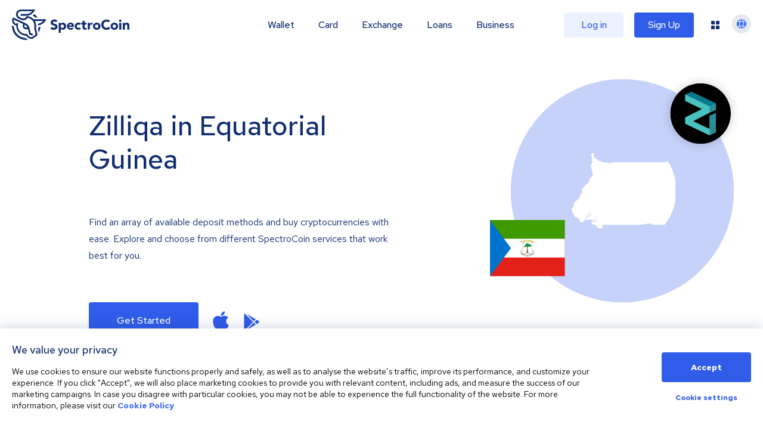

--- FILE ---
content_type: image/svg+xml
request_url: https://spectrocoin.com/assets/images/countries/gq.svg
body_size: 767
content:
<?xml version="1.0" standalone="no"?>
<!DOCTYPE svg PUBLIC "-//W3C//DTD SVG 20010904//EN"
 "http://www.w3.org/TR/2001/REC-SVG-20010904/DTD/svg10.dtd">
<svg version="1.0" xmlns="http://www.w3.org/2000/svg"
 width="1024.000000pt" height="1024.000000pt" viewBox="0 0 1024.000000 1024.000000"
 preserveAspectRatio="xMidYMid meet">
<metadata>
Created by potrace 1.10, written by Peter Selinger 2001-2011
</metadata>
<g transform="translate(0.000000,1024.000000) scale(0.100000,-0.100000)"
fill="#ffffff" stroke="none">
<path d="M2350 8685 c-14 -8 -58 -22 -97 -31 l-73 -16 0 -64 c0 -47 7 -81 26
-127 24 -56 28 -83 40 -277 22 -377 22 -396 -10 -469 -15 -36 -38 -79 -50 -95
-13 -17 -33 -55 -45 -83 l-21 -53 31 -62 c18 -35 33 -74 34 -88 1 -14 10 -64
20 -112 14 -67 22 -87 36 -91 14 -4 19 -14 19 -38 0 -18 19 -119 42 -224 25
-118 39 -202 34 -218 -3 -14 -29 -55 -56 -91 -27 -36 -62 -89 -76 -119 -18
-36 -39 -62 -64 -77 -21 -13 -45 -38 -54 -57 -9 -18 -36 -48 -61 -65 -25 -18
-45 -35 -45 -40 0 -4 25 -15 55 -23 41 -12 55 -21 55 -35 0 -17 -2 -17 -28 -4
-16 7 -39 15 -52 16 -24 3 -25 0 -33 -72 -7 -60 -16 -89 -48 -145 -22 -38 -48
-79 -57 -90 -30 -35 -89 -75 -144 -96 -50 -19 -56 -25 -93 -95 -37 -69 -79
-114 -131 -142 -12 -6 -25 -23 -28 -37 -4 -14 -13 -25 -20 -25 -24 0 -76 -50
-76 -74 0 -14 -13 -29 -39 -45 l-39 -25 -7 -114 -8 -114 47 -47 c56 -57 61
-82 14 -75 -29 5 -38 0 -74 -38 -30 -30 -47 -60 -59 -102 -9 -32 -33 -82 -54
-110 -22 -29 -41 -68 -45 -91 -4 -22 -16 -72 -28 -111 l-22 -72 -50 -6 c-61
-7 -59 -4 -91 -123 -5 -16 -152 -126 -210 -156 -29 -15 -60 -41 -75 -63 -14
-21 -49 -64 -79 -96 -60 -66 -60 -59 -12 -183 17 -44 31 -82 31 -84 0 -2 -9
-1 -19 2 -22 5 -31 -16 -31 -75 0 -30 -6 -42 -33 -62 -19 -15 -37 -26 -42 -26
-21 0 -82 -69 -100 -113 -19 -47 -25 -52 -75 -69 -64 -22 -103 -54 -81 -67 19
-12 10 -72 -24 -151 -18 -41 -27 -80 -26 -108 0 -23 -3 -42 -8 -42 -5 0 -15
-17 -22 -37 -6 -21 -23 -54 -35 -73 -13 -19 -24 -39 -24 -45 0 -5 -14 -30 -30
-54 -33 -49 -38 -87 -15 -131 11 -22 23 -30 43 -30 22 0 35 -12 73 -68 45 -64
50 -68 109 -85 l63 -18 26 25 c15 15 37 26 49 26 36 0 132 33 132 46 0 7 15
15 33 19 17 4 48 19 67 35 34 26 37 27 79 14 39 -11 48 -11 71 3 25 15 29 14
67 -11 23 -16 61 -29 91 -33 l51 -6 43 -80 c24 -44 55 -92 69 -106 33 -33 59
-109 59 -175 0 -35 7 -59 19 -76 l20 -25 53 24 c29 13 67 23 85 22 23 -1 33 4
38 18 4 14 19 23 43 27 50 9 69 20 77 44 3 11 14 20 23 20 9 0 38 10 64 22 34
16 46 27 41 38 -3 8 -8 27 -11 42 -4 25 -1 28 22 28 24 0 28 6 48 75 19 66 27
79 70 114 30 24 64 42 88 46 55 9 52 32 -10 73 -41 28 -52 32 -69 22 -12 -6
-21 -18 -21 -26 0 -27 -25 -9 -28 20 -5 44 6 79 23 72 8 -3 22 -9 30 -12 10
-4 15 0 15 10 0 19 5 20 31 6 12 -7 19 -21 19 -39 0 -22 7 -31 29 -41 25 -10
35 -8 69 9 70 36 93 71 47 71 -14 0 -25 1 -26 3 0 1 -4 40 -9 87 -8 84 -8 85
20 115 27 28 60 107 60 142 0 12 3 13 15 3 11 -9 13 -27 11 -68 -4 -46 -9 -59
-30 -75 -14 -10 -26 -27 -26 -37 0 -9 -6 -23 -14 -29 -24 -20 -26 -62 -3 -93
11 -15 24 -28 28 -28 13 0 20 33 9 44 -18 18 -11 36 15 36 23 0 25 -4 25 -45
0 -36 3 -45 18 -45 9 0 22 4 28 8 16 10 124 143 124 152 0 7 45 30 60 30 19 0
10 -22 -22 -55 -67 -68 -85 -91 -97 -121 -13 -33 -46 -54 -86 -54 -42 0 -55
-11 -61 -52 -5 -29 -10 -38 -22 -33 -9 3 -35 -14 -68 -45 -42 -40 -60 -50 -87
-50 -49 0 -89 -44 -86 -96 1 -21 -3 -59 -10 -84 -6 -25 -11 -48 -11 -52 0 -5
26 -8 59 -8 46 0 66 5 95 25 40 27 90 32 173 16 111 -22 113 -22 113 -2 0 10
3 21 7 24 11 12 33 -14 33 -39 0 -29 13 -37 69 -40 25 -1 79 -8 119 -14 72
-12 73 -11 96 13 13 14 37 32 55 41 17 9 31 21 31 26 0 5 13 7 29 4 16 -3 32
-1 35 5 4 5 12 45 18 88 10 66 9 82 -4 107 -14 27 -14 32 4 63 11 18 23 35 28
38 4 2 7 -32 7 -78 -1 -45 3 -101 7 -125 8 -37 6 -48 -15 -75 -12 -17 -25 -47
-29 -67 l-5 -35 -65 -6 c-42 -3 -88 -16 -129 -36 l-63 -30 36 -21 c20 -12 36
-27 36 -34 0 -7 9 -2 19 11 15 20 23 23 52 17 19 -4 54 -9 79 -12 42 -5 70
-13 114 -36 10 -5 35 -7 56 -3 42 7 60 -6 40 -30 -16 -19 -58 -19 -105 1 -21
8 -46 13 -56 11 -10 -3 -26 1 -36 9 -10 7 -28 14 -39 14 -12 0 -27 7 -34 15
-16 19 -40 19 -40 1 0 -8 -11 -27 -24 -42 -22 -27 -25 -27 -65 -16 -42 13 -53
28 -26 38 8 4 15 9 15 13 0 14 -76 31 -134 31 -62 0 -68 -8 -42 -58 8 -16 16
-66 18 -115 3 -82 4 -87 28 -95 15 -6 35 -5 50 0 37 14 131 -2 165 -27 41 -31
90 -55 113 -55 20 0 82 -59 82 -78 0 -7 11 -35 25 -62 23 -46 32 -52 137 -106
62 -31 121 -63 131 -72 15 -14 24 -14 95 2 42 9 100 17 127 19 l50 2 3 50 c2
27 8 55 13 61 6 7 4 22 -6 40 -19 36 -19 73 0 98 8 11 15 32 15 48 l0 28 1839
2 c1733 3 1840 4 1858 20 16 15 47 19 184 24 158 6 165 7 191 31 24 23 40 27
135 35 59 5 126 15 148 22 32 10 62 10 143 1 97 -11 105 -14 140 -47 20 -19
53 -47 74 -62 l36 -27 739 6 c406 3 878 8 1050 11 l312 6 3 2822 3 2821 58
112 c31 62 57 114 57 116 0 3 -105 7 -232 11 -128 3 -292 12 -365 19 -125 11
-133 13 -173 45 -49 40 -66 39 -155 -16 l-60 -37 -2525 -5 -2525 -5 -60 -27
c-33 -15 -75 -28 -93 -28 -18 0 -50 -9 -72 -20 -54 -28 -74 -25 -117 14 -22
19 -53 36 -73 39 -19 3 -53 11 -76 18 -35 11 -49 10 -104 -7 -51 -15 -64 -24
-72 -46 -13 -35 -45 -37 -58 -4 -15 40 -49 55 -140 61 -108 8 -166 28 -184 64
-12 23 -25 29 -77 39 -42 8 -67 8 -73 2 -6 -6 -22 -10 -37 -10 -21 0 -29 7
-38 30 -6 18 -17 30 -28 30 -44 0 -94 22 -103 45 -5 13 -14 26 -19 30 -6 3
-11 13 -11 20 0 27 -83 103 -125 113 -83 22 -102 19 -140 -18 -28 -27 -35 -30
-35 -16 0 10 10 36 22 58 l22 39 -22 62 c-12 34 -22 79 -22 100 0 42 -1 43
-36 21 -32 -22 -56 -5 -36 26 18 29 15 37 -13 44 l-26 7 28 23 c15 13 38 26
51 30 34 11 30 64 -10 114 -37 46 -42 47 -78 27z"/>
</g>
</svg>


--- FILE ---
content_type: image/svg+xml
request_url: https://spectrocoin.com/assets/images/countries/gq.svg
body_size: 771
content:
<?xml version="1.0" standalone="no"?>
<!DOCTYPE svg PUBLIC "-//W3C//DTD SVG 20010904//EN"
 "http://www.w3.org/TR/2001/REC-SVG-20010904/DTD/svg10.dtd">
<svg version="1.0" xmlns="http://www.w3.org/2000/svg"
 width="1024.000000pt" height="1024.000000pt" viewBox="0 0 1024.000000 1024.000000"
 preserveAspectRatio="xMidYMid meet">
<metadata>
Created by potrace 1.10, written by Peter Selinger 2001-2011
</metadata>
<g transform="translate(0.000000,1024.000000) scale(0.100000,-0.100000)"
fill="#ffffff" stroke="none">
<path d="M2350 8685 c-14 -8 -58 -22 -97 -31 l-73 -16 0 -64 c0 -47 7 -81 26
-127 24 -56 28 -83 40 -277 22 -377 22 -396 -10 -469 -15 -36 -38 -79 -50 -95
-13 -17 -33 -55 -45 -83 l-21 -53 31 -62 c18 -35 33 -74 34 -88 1 -14 10 -64
20 -112 14 -67 22 -87 36 -91 14 -4 19 -14 19 -38 0 -18 19 -119 42 -224 25
-118 39 -202 34 -218 -3 -14 -29 -55 -56 -91 -27 -36 -62 -89 -76 -119 -18
-36 -39 -62 -64 -77 -21 -13 -45 -38 -54 -57 -9 -18 -36 -48 -61 -65 -25 -18
-45 -35 -45 -40 0 -4 25 -15 55 -23 41 -12 55 -21 55 -35 0 -17 -2 -17 -28 -4
-16 7 -39 15 -52 16 -24 3 -25 0 -33 -72 -7 -60 -16 -89 -48 -145 -22 -38 -48
-79 -57 -90 -30 -35 -89 -75 -144 -96 -50 -19 -56 -25 -93 -95 -37 -69 -79
-114 -131 -142 -12 -6 -25 -23 -28 -37 -4 -14 -13 -25 -20 -25 -24 0 -76 -50
-76 -74 0 -14 -13 -29 -39 -45 l-39 -25 -7 -114 -8 -114 47 -47 c56 -57 61
-82 14 -75 -29 5 -38 0 -74 -38 -30 -30 -47 -60 -59 -102 -9 -32 -33 -82 -54
-110 -22 -29 -41 -68 -45 -91 -4 -22 -16 -72 -28 -111 l-22 -72 -50 -6 c-61
-7 -59 -4 -91 -123 -5 -16 -152 -126 -210 -156 -29 -15 -60 -41 -75 -63 -14
-21 -49 -64 -79 -96 -60 -66 -60 -59 -12 -183 17 -44 31 -82 31 -84 0 -2 -9
-1 -19 2 -22 5 -31 -16 -31 -75 0 -30 -6 -42 -33 -62 -19 -15 -37 -26 -42 -26
-21 0 -82 -69 -100 -113 -19 -47 -25 -52 -75 -69 -64 -22 -103 -54 -81 -67 19
-12 10 -72 -24 -151 -18 -41 -27 -80 -26 -108 0 -23 -3 -42 -8 -42 -5 0 -15
-17 -22 -37 -6 -21 -23 -54 -35 -73 -13 -19 -24 -39 -24 -45 0 -5 -14 -30 -30
-54 -33 -49 -38 -87 -15 -131 11 -22 23 -30 43 -30 22 0 35 -12 73 -68 45 -64
50 -68 109 -85 l63 -18 26 25 c15 15 37 26 49 26 36 0 132 33 132 46 0 7 15
15 33 19 17 4 48 19 67 35 34 26 37 27 79 14 39 -11 48 -11 71 3 25 15 29 14
67 -11 23 -16 61 -29 91 -33 l51 -6 43 -80 c24 -44 55 -92 69 -106 33 -33 59
-109 59 -175 0 -35 7 -59 19 -76 l20 -25 53 24 c29 13 67 23 85 22 23 -1 33 4
38 18 4 14 19 23 43 27 50 9 69 20 77 44 3 11 14 20 23 20 9 0 38 10 64 22 34
16 46 27 41 38 -3 8 -8 27 -11 42 -4 25 -1 28 22 28 24 0 28 6 48 75 19 66 27
79 70 114 30 24 64 42 88 46 55 9 52 32 -10 73 -41 28 -52 32 -69 22 -12 -6
-21 -18 -21 -26 0 -27 -25 -9 -28 20 -5 44 6 79 23 72 8 -3 22 -9 30 -12 10
-4 15 0 15 10 0 19 5 20 31 6 12 -7 19 -21 19 -39 0 -22 7 -31 29 -41 25 -10
35 -8 69 9 70 36 93 71 47 71 -14 0 -25 1 -26 3 0 1 -4 40 -9 87 -8 84 -8 85
20 115 27 28 60 107 60 142 0 12 3 13 15 3 11 -9 13 -27 11 -68 -4 -46 -9 -59
-30 -75 -14 -10 -26 -27 -26 -37 0 -9 -6 -23 -14 -29 -24 -20 -26 -62 -3 -93
11 -15 24 -28 28 -28 13 0 20 33 9 44 -18 18 -11 36 15 36 23 0 25 -4 25 -45
0 -36 3 -45 18 -45 9 0 22 4 28 8 16 10 124 143 124 152 0 7 45 30 60 30 19 0
10 -22 -22 -55 -67 -68 -85 -91 -97 -121 -13 -33 -46 -54 -86 -54 -42 0 -55
-11 -61 -52 -5 -29 -10 -38 -22 -33 -9 3 -35 -14 -68 -45 -42 -40 -60 -50 -87
-50 -49 0 -89 -44 -86 -96 1 -21 -3 -59 -10 -84 -6 -25 -11 -48 -11 -52 0 -5
26 -8 59 -8 46 0 66 5 95 25 40 27 90 32 173 16 111 -22 113 -22 113 -2 0 10
3 21 7 24 11 12 33 -14 33 -39 0 -29 13 -37 69 -40 25 -1 79 -8 119 -14 72
-12 73 -11 96 13 13 14 37 32 55 41 17 9 31 21 31 26 0 5 13 7 29 4 16 -3 32
-1 35 5 4 5 12 45 18 88 10 66 9 82 -4 107 -14 27 -14 32 4 63 11 18 23 35 28
38 4 2 7 -32 7 -78 -1 -45 3 -101 7 -125 8 -37 6 -48 -15 -75 -12 -17 -25 -47
-29 -67 l-5 -35 -65 -6 c-42 -3 -88 -16 -129 -36 l-63 -30 36 -21 c20 -12 36
-27 36 -34 0 -7 9 -2 19 11 15 20 23 23 52 17 19 -4 54 -9 79 -12 42 -5 70
-13 114 -36 10 -5 35 -7 56 -3 42 7 60 -6 40 -30 -16 -19 -58 -19 -105 1 -21
8 -46 13 -56 11 -10 -3 -26 1 -36 9 -10 7 -28 14 -39 14 -12 0 -27 7 -34 15
-16 19 -40 19 -40 1 0 -8 -11 -27 -24 -42 -22 -27 -25 -27 -65 -16 -42 13 -53
28 -26 38 8 4 15 9 15 13 0 14 -76 31 -134 31 -62 0 -68 -8 -42 -58 8 -16 16
-66 18 -115 3 -82 4 -87 28 -95 15 -6 35 -5 50 0 37 14 131 -2 165 -27 41 -31
90 -55 113 -55 20 0 82 -59 82 -78 0 -7 11 -35 25 -62 23 -46 32 -52 137 -106
62 -31 121 -63 131 -72 15 -14 24 -14 95 2 42 9 100 17 127 19 l50 2 3 50 c2
27 8 55 13 61 6 7 4 22 -6 40 -19 36 -19 73 0 98 8 11 15 32 15 48 l0 28 1839
2 c1733 3 1840 4 1858 20 16 15 47 19 184 24 158 6 165 7 191 31 24 23 40 27
135 35 59 5 126 15 148 22 32 10 62 10 143 1 97 -11 105 -14 140 -47 20 -19
53 -47 74 -62 l36 -27 739 6 c406 3 878 8 1050 11 l312 6 3 2822 3 2821 58
112 c31 62 57 114 57 116 0 3 -105 7 -232 11 -128 3 -292 12 -365 19 -125 11
-133 13 -173 45 -49 40 -66 39 -155 -16 l-60 -37 -2525 -5 -2525 -5 -60 -27
c-33 -15 -75 -28 -93 -28 -18 0 -50 -9 -72 -20 -54 -28 -74 -25 -117 14 -22
19 -53 36 -73 39 -19 3 -53 11 -76 18 -35 11 -49 10 -104 -7 -51 -15 -64 -24
-72 -46 -13 -35 -45 -37 -58 -4 -15 40 -49 55 -140 61 -108 8 -166 28 -184 64
-12 23 -25 29 -77 39 -42 8 -67 8 -73 2 -6 -6 -22 -10 -37 -10 -21 0 -29 7
-38 30 -6 18 -17 30 -28 30 -44 0 -94 22 -103 45 -5 13 -14 26 -19 30 -6 3
-11 13 -11 20 0 27 -83 103 -125 113 -83 22 -102 19 -140 -18 -28 -27 -35 -30
-35 -16 0 10 10 36 22 58 l22 39 -22 62 c-12 34 -22 79 -22 100 0 42 -1 43
-36 21 -32 -22 -56 -5 -36 26 18 29 15 37 -13 44 l-26 7 28 23 c15 13 38 26
51 30 34 11 30 64 -10 114 -37 46 -42 47 -78 27z"/>
</g>
</svg>
